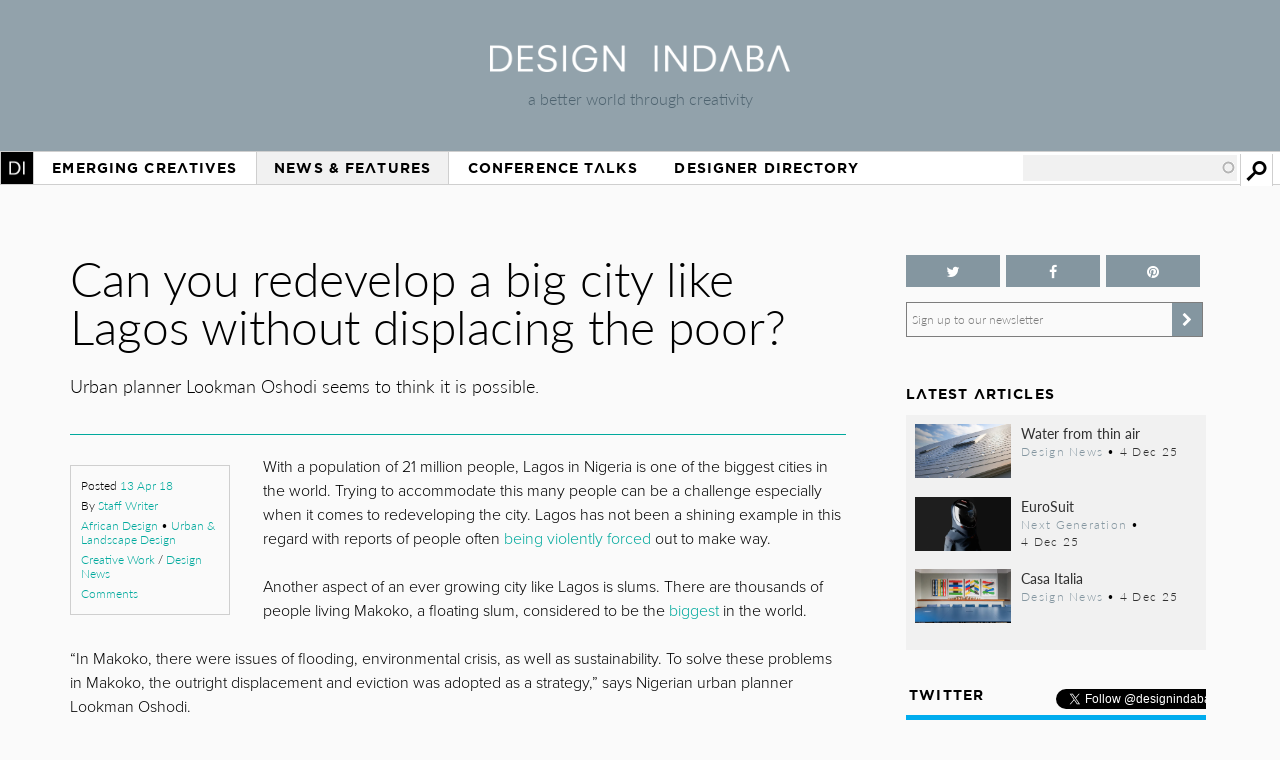

--- FILE ---
content_type: text/html; charset=utf-8
request_url: https://www.designindaba.com/articles/creative-work/can-you-redevelop-big-city-lagos-without-displacing-poor
body_size: 16151
content:
<!DOCTYPE html>
<html lang="en" dir="ltr"
  xmlns:fb="https://ogp.me/ns/fb#"
  xmlns:og="https://ogp.me/ns#"
  xmlns:article="https://ogp.me/ns/article#"
  xmlns:book="https://ogp.me/ns/book#"
  xmlns:profile="https://ogp.me/ns/profile#"
  xmlns:video="https://ogp.me/ns/video#"
  xmlns:product="https://ogp.me/ns/product#">
<head>
<meta charset="utf-8" />
<link rel="shortcut icon" href="https://www.designindaba.com/sites/all/themes/inkydaba/favicon.ico" type="image/vnd.microsoft.icon" />
<meta name="viewport" content="width=device-width, initial-scale=1, maximum-scale=1" />
<meta name="description" content="Urban planner Lookman Oshodi seems to think it is possible." />
<meta name="abstract" content="Urban planner Lookman Oshodi seems to think it is possible." />
<meta name="keywords" content="Lookman Oshodi, Makoko Floating City, Lagos, Nigeria, urban planning, evictions, slums, urban development, renewal, African design, Creative Work, -Design News, African Design, Urban &amp; Landscape Design, Nigeria, Lagos" />
<meta name="robots" content="follow, index" />
<meta name="news_keywords" content="Lookman Oshodi, Makoko Floating City, Lagos, Nigeria, urban planning, evictions, slums, urban development, renewal, African design, Creative Work, -Design News, African Design, Urban &amp; Landscape Design, Nigeria, Lagos" />
<link rel="image_src" href="https://www.designindaba.com/sites/default/files/node/news/23505/53426116976bee2e6245b.jpg" />
<link rel="canonical" href="https://www.designindaba.com/articles/creative-work/can-you-redevelop-big-city-lagos-without-displacing-poor" />
<meta name="generator" content="Drupal 7 (https://drupal.org)" />
<link rel="shortlink" href="https://www.designindaba.com/node/23505" />
<meta name="rights" content="Design Indaba 2026" />
<meta property="og:type" content="article" />
<meta property="og:url" content="https://www.designindaba.com/articles/creative-work/can-you-redevelop-big-city-lagos-without-displacing-poor" />
<meta property="og:site_name" content="Design Indaba" />
<meta property="og:title" content="Can you redevelop a big city like Lagos without displacing the poor? | Design Indaba" />
<meta property="og:description" content="Urban planner Lookman Oshodi seems to think it is possible." />
<meta property="og:image" content="https://www.designindaba.com/sites/default/files/node/news/23505/53426116976bee2e6245b.jpg" />
<meta property="og:image" content="https://www.designindaba.com/sites/default/files/node/news/23505/gallery/eko-atlantic-marina-nabil-5a.jpg" />
<meta property="og:image" content="https://www.designindaba.com/sites/default/files/node/news/23505/gallery/makoko-hotspot-inset2.jpg" />
<meta property="og:image" content="https://www.designindaba.com/sites/default/files/node/news/23505/gallery/makokofloatingschoolnleimages4-960x550.jpg" />
<meta property="og:image:url" content="https://www.designindaba.com/sites/default/files/node/news/23505/53426116976bee2e6245b.jpg" />
<meta property="og:image:url" content="https://www.designindaba.com/sites/default/files/node/news/23505/gallery/eko-atlantic-marina-nabil-5a.jpg" />
<meta property="og:image:url" content="https://www.designindaba.com/sites/default/files/node/news/23505/gallery/makoko-hotspot-inset2.jpg" />
<meta property="og:image:url" content="https://www.designindaba.com/sites/default/files/node/news/23505/gallery/makokofloatingschoolnleimages4-960x550.jpg" />
<meta name="twitter:card" content="summary_large_image" />
<meta name="twitter:site" content="@designindaba" />
<meta name="twitter:site:id" content="q3m7c2" />
<meta name="twitter:image" content="https://www.designindaba.com/sites/default/files/node/news/23505/53426116976bee2e6245b.jpg" />
<meta property="article:tag" content="Lookman Oshodi" />
<meta property="article:tag" content="Makoko Floating City" />
<meta property="article:tag" content="Lagos" />
<meta property="article:tag" content="Nigeria" />
<meta property="article:tag" content="urban planning" />
<meta property="article:tag" content="evictions" />
<meta property="article:tag" content="slums" />
<meta property="article:tag" content="urban development" />
<meta property="article:tag" content="renewal" />
<meta property="article:tag" content="African design" />
<meta property="article:tag" content="Creative Work" />
<meta property="article:tag" content="-Design News" />
<meta property="article:tag" content="African Design" />
<meta property="article:tag" content="Urban &amp; Landscape Design" />
<meta property="article:tag" content="Nigeria" />
<meta property="article:tag" content="Lagos" />
<title>Can you redevelop a big city like Lagos without displacing the poor? | Design Indaba</title>
<link rel="stylesheet" href="https://maxcdn.bootstrapcdn.com/font-awesome/4.4.0/css/font-awesome.min.css">
<link type="text/css" rel="stylesheet" href="https://www.designindaba.com/sites/default/files/css/css_xE-rWrJf-fncB6ztZfd2huxqgxu4WO-qwma6Xer30m4.css" media="all" />
<link type="text/css" rel="stylesheet" href="https://www.designindaba.com/sites/default/files/css/css_nfY0DTcSnmA4FfodBB6fmTbN6Ru32AbHFsE9GMesdZE.css" media="all" />
<link type="text/css" rel="stylesheet" href="https://www.designindaba.com/sites/default/files/css/css_r_EGBlyFAXVju9Dk5UYbjIFpUeObZN1xJQV67Bt3p9c.css" media="all" />
<style type="text/css" media="all">
<!--/*--><![CDATA[/*><!--*/
#backtotop{left:50%;margin-left:-50px;}

/*]]>*/-->
</style>
<link type="text/css" rel="stylesheet" href="https://www.designindaba.com/sites/default/files/css/css_T-dj2s-Xdr2YtSXv_0nLMF81iRIgfSPJnMGsClNmKBc.css" media="all" />
<link type="text/css" rel="stylesheet" href="https://www.designindaba.com/sites/default/files/css/css_dmLGIUj-_tE0VyYhzphPbbj_aFDuZNWEclO7DMzqUwU.css" media="all" />
	<script type='text/javascript'>
		var googletag = googletag || {};
			googletag.cmd = googletag.cmd || [];
		(function() {
		var gads = document.createElement('script');
			gads.async = true;
			gads.type = 'text/javascript';
		var useSSL = 'https:' == document.location.protocol;
			gads.src = (useSSL ? 'https:' : 'http:') + 
			'//www.googletagservices.com/tag/js/gpt.js';
		var node = document.getElementsByTagName('script')[0];
			node.parentNode.insertBefore(gads, node);
		})();
	</script>
<script type="text/javascript">
<!--//--><![CDATA[//><!--
window.google_analytics_domain_name = ".designindaba.com";window.google_analytics_uacct = "UA-11594905-2";
//--><!]]>
</script>
<script type="text/javascript" src="https://www.designindaba.com/sites/all/modules/contrib/jquery_update/replace/jquery/1.7/jquery.min.js?v=1.7.2"></script>
<script type="text/javascript" src="https://www.designindaba.com/misc/jquery-extend-3.4.0.js?v=1.7.2"></script>
<script type="text/javascript" src="https://www.designindaba.com/misc/jquery.once.js?v=1.2"></script>
<script type="text/javascript" src="https://www.designindaba.com/misc/drupal.js?q8wf21"></script>
<script type="text/javascript" src="https://www.designindaba.com/sites/all/modules/contrib/jquery_update/replace/ui/ui/minified/jquery.ui.effect.min.js?v=1.10.2"></script>
<script type="text/javascript" src="https://www.designindaba.com/sites/all/modules/contrib/waypoints/waypoints.min.js?v=1.0.2"></script>
<script type="text/javascript" src="https://www.designindaba.com/sites/all/modules/contrib/pollim/modules/choices/js/choices.js?q8wf21"></script>
<script type="text/javascript" src="https://www.designindaba.com/sites/all/modules/contrib/pollim/modules/choices/js/jquery.cookie.min.js?q8wf21"></script>
<script type="text/javascript" src="https://www.designindaba.com/sites/all/modules/contrib/back_to_top/js/back_to_top.js?q8wf21"></script>
<script type="text/javascript" src="https://www.designindaba.com/sites/all/libraries/colorbox/jquery.colorbox-min.js?q8wf21"></script>
<script type="text/javascript" src="https://www.designindaba.com/sites/all/modules/contrib/colorbox/js/colorbox.js?q8wf21"></script>
<script type="text/javascript" src="https://www.designindaba.com/sites/all/modules/contrib/colorbox/styles/default/colorbox_style.js?q8wf21"></script>
<script type="text/javascript" src="https://www.designindaba.com/sites/all/libraries/jwplayer/jwplayer.js?q8wf21"></script>
<script type="text/javascript" src="https://www.designindaba.com/sites/all/modules/contrib/video/js/video.js?q8wf21"></script>
<script type="text/javascript" src="https://www.designindaba.com/sites/all/modules/contrib/disqus/disqus.js?q8wf21"></script>
<script type="text/javascript" src="https://www.designindaba.com/misc/autocomplete.js?v=7.69"></script>
<script type="text/javascript" src="https://www.designindaba.com/sites/all/modules/contrib/search_api_autocomplete/search_api_autocomplete.js?q8wf21"></script>
<script type="text/javascript" src="https://www.designindaba.com/sites/all/modules/contrib/responsive_menus/styles/responsive_menus_simple/js/responsive_menus_simple.js?q8wf21"></script>
<script type="text/javascript" src="https://www.designindaba.com/sites/all/modules/contrib/google_analytics/googleanalytics.js?q8wf21"></script>
<script type="text/javascript">
<!--//--><![CDATA[//><!--
(function(i,s,o,g,r,a,m){i["GoogleAnalyticsObject"]=r;i[r]=i[r]||function(){(i[r].q=i[r].q||[]).push(arguments)},i[r].l=1*new Date();a=s.createElement(o),m=s.getElementsByTagName(o)[0];a.async=1;a.src=g;m.parentNode.insertBefore(a,m)})(window,document,"script","//www.google-analytics.com/analytics.js","ga");ga("create", "UA-11594905-2", {"cookieDomain":".designindaba.com"});ga("require", "displayfeatures");ga("send", "pageview");
//--><!]]>
</script>
<script type="text/javascript" src="https://www.designindaba.com/sites/all/modules/contrib/field_group/field_group.js?q8wf21"></script>
<script type="text/javascript">
<!--//--><![CDATA[//><!--
window.a2a_config=window.a2a_config||{};window.da2a={done:false,html_done:false,script_ready:false,script_load:function(){var a=document.createElement('script'),s=document.getElementsByTagName('script')[0];a.type='text/javascript';a.async=true;a.src='https://static.addtoany.com/menu/page.js';s.parentNode.insertBefore(a,s);da2a.script_load=function(){};},script_onready:function(){da2a.script_ready=true;if(da2a.html_done)da2a.init();},init:function(){for(var i=0,el,target,targets=da2a.targets,length=targets.length;i<length;i++){el=document.getElementById('da2a_'+(i+1));target=targets[i];a2a_config.linkname=target.title;a2a_config.linkurl=target.url;if(el){a2a.init('page',{target:el});el.id='';}da2a.done=true;}da2a.targets=[];}};(function ($){Drupal.behaviors.addToAny = {attach: function (context, settings) {if (context !== document && window.da2a) {if(da2a.script_ready)a2a.init_all();da2a.script_load();}}}})(jQuery);a2a_config.callbacks=a2a_config.callbacks||[];a2a_config.callbacks.push({ready:da2a.script_onready});a2a_config.overlays=a2a_config.overlays||[];a2a_config.templates=a2a_config.templates||{};a2a_config.onclick = 1;
a2a_config.show_title = 1;
a2a_config.track_links = 'ga';
a2a_config.track_links = 'bitly';
a2a_config.track_links_key = 'designindaba|R_a6be1d7366a75f6a0a35df7ac341825d';
//--><!]]>
</script>
<script type="text/javascript" src="https://www.designindaba.com/sites/all/modules/custom/di_dfp/js/di-dfp.js?q8wf21"></script>
<script type="text/javascript" src="https://www.designindaba.com/sites/all/themes/inkydaba/js/jquery-ui.min.js?q8wf21"></script>
<script type="text/javascript" src="https://www.designindaba.com/sites/all/themes/inkydaba/js/runadverts.js?q8wf21"></script>
<script type="text/javascript" src="https://www.designindaba.com/sites/all/themes/inkydaba/js/trianglify.min.js?q8wf21"></script>
<script type="text/javascript" src="https://www.designindaba.com/sites/all/themes/inkydaba/js/jquery.matchHeight-min.js?q8wf21"></script>
<script type="text/javascript" src="https://www.designindaba.com/sites/all/themes/inkydaba/js/jquery.sticky.js?q8wf21"></script>
<script type="text/javascript" src="https://www.designindaba.com/sites/all/themes/inkydaba/js/di-actions.js?q8wf21"></script>
<script type="text/javascript" src="https://www.designindaba.com/sites/all/themes/inkydaba/js/jquery.min.js?q8wf21"></script>
<script type="text/javascript" src="https://www.designindaba.com/sites/all/themes/inkydaba/magnific-popup/jquery.magnific-popup.js?q8wf21"></script>
<script type="text/javascript">
<!--//--><![CDATA[//><!--
jQuery.extend(Drupal.settings, {"basePath":"\/","pathPrefix":"","ajaxPageState":{"theme":"inkydaba","theme_token":"JoXbcThNHV05C_BTUfFJjUsFfEp4bLQCi07HeolT_qI","js":{"0":1,"1":1,"sites\/all\/modules\/contrib\/jquery_update\/replace\/jquery\/1.7\/jquery.min.js":1,"misc\/jquery-extend-3.4.0.js":1,"misc\/jquery.once.js":1,"misc\/drupal.js":1,"sites\/all\/modules\/contrib\/jquery_update\/replace\/ui\/ui\/minified\/jquery.ui.effect.min.js":1,"sites\/all\/modules\/contrib\/waypoints\/waypoints.min.js":1,"sites\/all\/modules\/contrib\/pollim\/modules\/choices\/js\/choices.js":1,"sites\/all\/modules\/contrib\/pollim\/modules\/choices\/js\/jquery.cookie.min.js":1,"sites\/all\/modules\/contrib\/back_to_top\/js\/back_to_top.js":1,"sites\/all\/libraries\/colorbox\/jquery.colorbox-min.js":1,"sites\/all\/modules\/contrib\/colorbox\/js\/colorbox.js":1,"sites\/all\/modules\/contrib\/colorbox\/styles\/default\/colorbox_style.js":1,"sites\/all\/libraries\/jwplayer\/jwplayer.js":1,"sites\/all\/modules\/contrib\/video\/js\/video.js":1,"sites\/all\/modules\/contrib\/disqus\/disqus.js":1,"misc\/autocomplete.js":1,"sites\/all\/modules\/contrib\/search_api_autocomplete\/search_api_autocomplete.js":1,"sites\/all\/modules\/contrib\/responsive_menus\/styles\/responsive_menus_simple\/js\/responsive_menus_simple.js":1,"sites\/all\/modules\/contrib\/google_analytics\/googleanalytics.js":1,"2":1,"sites\/all\/modules\/contrib\/field_group\/field_group.js":1,"3":1,"sites\/all\/modules\/custom\/di_dfp\/js\/di-dfp.js":1,"sites\/all\/themes\/inkydaba\/js\/jquery-ui.min.js":1,"sites\/all\/themes\/inkydaba\/js\/runadverts.js":1,"sites\/all\/themes\/inkydaba\/js\/trianglify.min.js":1,"sites\/all\/themes\/inkydaba\/js\/jquery.matchHeight-min.js":1,"sites\/all\/themes\/inkydaba\/js\/jquery.sticky.js":1,"sites\/all\/themes\/inkydaba\/js\/di-actions.js":1,"sites\/all\/themes\/inkydaba\/js\/jquery.min.js":1,"sites\/all\/themes\/inkydaba\/magnific-popup\/jquery.magnific-popup.js":1},"css":{"modules\/system\/system.base.css":1,"modules\/system\/system.menus.css":1,"modules\/system\/system.messages.css":1,"modules\/system\/system.theme.css":1,"sites\/all\/modules\/contrib\/pollim\/modules\/choices\/theme\/choices.css":1,"sites\/all\/modules\/contrib\/date\/date_api\/date.css":1,"sites\/all\/modules\/contrib\/date\/date_popup\/themes\/datepicker.1.7.css":1,"sites\/all\/modules\/contrib\/date\/date_repeat_field\/date_repeat_field.css":1,"modules\/field\/theme\/field.css":1,"sites\/all\/modules\/contrib\/freepager\/freepager.css":1,"modules\/node\/node.css":1,"modules\/user\/user.css":1,"sites\/all\/modules\/contrib\/video_filter\/video_filter.css":1,"sites\/all\/modules\/contrib\/views\/css\/views.css":1,"sites\/all\/modules\/contrib\/back_to_top\/css\/back_to_top.css":1,"sites\/all\/modules\/contrib\/colorbox\/styles\/default\/colorbox_style.css":1,"sites\/all\/modules\/contrib\/ctools\/css\/ctools.css":1,"sites\/all\/modules\/contrib\/video\/css\/video.css":1,"0":1,"sites\/all\/modules\/contrib\/search_api_autocomplete\/search_api_autocomplete.css":1,"sites\/all\/modules\/contrib\/responsive_menus\/styles\/responsive_menus_simple\/css\/responsive_menus_simple.css":1,"sites\/all\/modules\/contrib\/addtoany\/addtoany.css":1,"sites\/all\/themes\/inkydaba\/css\/inkydaba.css":1,"sites\/all\/themes\/inkydaba\/css\/responsive.css":1,"sites\/all\/themes\/inkydaba\/css\/popup.css":1,"sites\/all\/themes\/inkydaba\/magnific-popup\/magnific-popup.css":1}},"colorbox":{"opacity":"0.85","current":"{current} of {total}","previous":"\u00ab Prev","next":"Next \u00bb","close":"Close","maxWidth":"98%","maxHeight":"98%","fixed":true,"mobiledetect":false,"mobiledevicewidth":"480px"},"disqusComments":null,"back_to_top":{"back_to_top_button_trigger":"750","back_to_top_button_text":"Back to top","#attached":{"library":[["system","ui"]]}},"urlIsAjaxTrusted":{"\/search":true},"better_exposed_filters":{"views":{"nvg_eva_fields":{"displays":{"block_2":{"filters":[]}}},"node_term_elements":{"displays":{"block_13":{"filters":[]},"block_14":{"filters":[]}}},"list_blocks":{"displays":{"block_2":{"filters":[]},"block":{"filters":[]},"block_6":{"filters":[]},"block_5":{"filters":[]}}}}},"responsive_menus":[{"toggler_text":"Menu","selectors":["#main-menu"],"media_size":"1019","media_unit":"px","absolute":"1","remove_attributes":"1","responsive_menus_style":"responsive_menus_simple"}],"googleanalytics":{"trackOutbound":1,"trackMailto":1,"trackDownload":1,"trackDownloadExtensions":"7z|aac|arc|arj|asf|asx|avi|bin|csv|doc(x|m)?|dot(x|m)?|exe|flv|gif|gz|gzip|hqx|jar|jpe?g|js|mp(2|3|4|e?g)|mov(ie)?|msi|msp|pdf|phps|png|ppt(x|m)?|pot(x|m)?|pps(x|m)?|ppam|sld(x|m)?|thmx|qtm?|ra(m|r)?|sea|sit|tar|tgz|torrent|txt|wav|wma|wmv|wpd|xls(x|m|b)?|xlt(x|m)|xlam|xml|z|zip","trackColorbox":1,"trackDomainMode":"1"},"field_group":{"div":"full"}});
//--><!]]>
</script>
<!--[if lt IE 9]><script src="/sites/all/themes/inkydaba/js/html5.js"></script><![endif]-->

	<script type="text/javascript" src="//use.typekit.net/vgx4idn.js"></script>
	<script type="text/javascript">try{Typekit.load();}catch(e){}</script>
	<script type='text/javascript'>
		googletag.cmd.push(function() {
		var mapSky = googletag.sizeMapping().
				addSize([300, 200], [234, 60]).
				addSize([480, 200], [468, 60]).
				addSize([1000, 200], [160, 600]).
				build();		
			window.slotSky= googletag.defineSlot('/6482111/Skyscraper', [160, 600], 'div-gpt-ad-1428676548028-0').defineSizeMapping(mapSky).addService(googletag.pubads());
			window.slotSky= googletag.defineSlot('/6482111/Skyscraper-events', [160, 600], 'div-gpt-ad-1428676657527-0').defineSizeMapping(mapSky).addService(googletag.pubads());
			window.slotSky= googletag.defineSlot('/6482111/skyscraper-feature-sponsor', [160, 600], 'div-gpt-ad-1428676697170-0').defineSizeMapping(mapSky).addService(googletag.pubads());
		/*
		var mapMPU = googletag.sizeMapping().
				addSize([300, 200], [300, 250]).
				addSize([480, 200], [250, 250]).
				addSize([1000, 200], [300, 250]).
				build();
			window.slotMPU= googletag.defineSlot('/6482111/D7HOME-MPU', [300, 250], 'div-gpt-ad-1428676773066-0').defineSizeMapping(mapMPU).addService(googletag.pubads());
			window.slotMPU= googletag.defineSlot('/6482111/MPU_BTF', [[270, 225], [300, 250]], 'div-gpt-ad-1428676094679-0').defineSizeMapping(mapMPU).addService(googletag.pubads());
			window.slotMPU= googletag.defineSlot('/6482111/MPU_Mid', [[270, 225], [300, 250]], 'div-gpt-ad-1428676008907-0').defineSizeMapping(mapMPU).addService(googletag.pubads());
			window.slotMPU= googletag.defineSlot('/6482111/MPU_Premium', [[270, 225], [300, 250]], 'div-gpt-ad-1428675828639-0').defineSizeMapping(mapMPU).addService(googletag.pubads());
			window.slotMPU= googletag.defineSlot('/6482111/MPU_Talks', [[270, 225], [300, 250]], 'div-gpt-ad-1428675945667-0').defineSizeMapping(mapMPU).addService(googletag.pubads());
			window.slotMPU= googletag.defineSlot('/6482111/DirectoryMPU', [[270, 225], [300, 250]], 'div-gpt-ad-1442394301058-0').defineSizeMapping(mapMPU).addService(googletag.pubads());
		var mapWide = googletag.sizeMapping().
				addSize([300, 200], [234, 60]).
				addSize([480, 200], [468, 60]).
				addSize([750, 200], [728, 90]).
				build();			
			window.slotWide= googletag.defineSlot('/6482111/leaderboard', [728, 90], 'div-gpt-ad-1428675619182-0').defineSizeMapping(mapWide).addService(googletag.pubads());
			window.slotWide= googletag.defineSlot('/6482111/wide-banner-feature-sponsor', [728, 90], 'div-gpt-ad-1408459372346-0').defineSizeMapping(mapWide).addService(googletag.pubads());
		var mapBanner = googletag.sizeMapping().
				addSize([300, 200], [234, 60]).
				addSize([480, 200], [468, 60]).
				addSize([1000, 200], [690, 105]).
				build();		
			window.slotBanner= googletag.defineSlot('/6482111/Talks_banner', [690, 105], 'div-gpt-ad-1364295009374-0').defineSizeMapping(mapBanner).addService(googletag.pubads());
			window.slotBanner= googletag.defineSlot('/6482111/Wide-banner-new', [690, 105], 'div-gpt-ad-1364295049032-0').defineSizeMapping(mapBanner).addService(googletag.pubads());	
				*/
			googletag.pubads().enableSingleRequest();
			googletag.pubads().collapseEmptyDivs(true);
			googletag.enableServices();	
		});
	</script>
	
	<script type="text/javascript">var switchTo5x=false;</script>
	<script type="text/javascript">var __st_loadLate=true; //if __st_loadLate is defined then the widget will not load on domcontent ready</script>
	<script type="text/javascript" src="https://ws.sharethis.com/button/buttons.js"></script>
	<script type="text/javascript">stLight.options({publisher: "aab1867a-6ee4-4a01-9702-c1005489c70c", doNotHash:true, doNotCopy:true, hashAddressBar:false});</script>
	
	<meta name="p:domain_verify" content="2124a756db70792629e12fb7989ede41"/>
	
	<link rel="apple-touch-icon" sizes="57x57" href="/sites/all/themes/inkydaba/icons/apple-touch-icon-57x57.png">
	<link rel="apple-touch-icon" sizes="114x114" href="/sites/all/themes/inkydaba/icons/apple-touch-icon-114x114.png">
	<link rel="apple-touch-icon" sizes="72x72" href="/sites/all/themes/inkydaba/icons/apple-touch-icon-72x72.png">
	<link rel="apple-touch-icon" sizes="144x144" href="/sites/all/themes/inkydaba/icons/apple-touch-icon-144x144.png">
	<link rel="apple-touch-icon" sizes="60x60" href="/sites/all/themes/inkydaba/icons/apple-touch-icon-60x60.png">
	<link rel="apple-touch-icon" sizes="120x120" href="/sites/all/themes/inkydaba/icons/apple-touch-icon-120x120.png">
	<link rel="apple-touch-icon" sizes="76x76" href="/sites/all/themes/inkydaba/icons/apple-touch-icon-76x76.png">
	<link rel="apple-touch-icon" sizes="152x152" href="/sites/all/themes/inkydaba/icons/apple-touch-icon-152x152.png">
	<link rel="apple-touch-icon" sizes="180x180" href="/sites/all/themes/inkydaba/icons/apple-touch-icon-180x180.png">
	<link rel="shortcut icon" href="/sites/all/themes/inkydaba/icons/favicon.ico">
	<link rel="icon" type="image/png" href="/sites/all/themes/inkydaba/icons/favicon-192x192.png" sizes="192x192">
	<link rel="icon" type="image/png" href="/sites/all/themes/inkydaba/icons/favicon-160x160.png" sizes="160x160">
	<link rel="icon" type="image/png" href="/sites/all/themes/inkydaba/icons/favicon-96x96.png" sizes="96x96">
	<link rel="icon" type="image/png" href="/sites/all/themes/inkydaba/icons/favicon-16x16.png" sizes="16x16">
	<link rel="icon" type="image/png" href="/sites/all/themes/inkydaba/icons/favicon-32x32.png" sizes="32x32">
	<meta name="msapplication-TileColor" content="#000000">
	<meta name="msapplication-TileImage" content="/sites/all/themes/inkydaba/icons/mstile-144x144.png">
	<meta name="msapplication-config" content="/sites/all/themes/inkydaba/icons/browserconfig.xml">
  
</head>
<body class="html not-front not-logged-in one-sidebar sidebar-second page-node page-node- page-node-23505 node-type-news grid-2016" >

	<!-- BEGIN EFFECTIVE MEASURE CODE --><!-- COPYRIGHT EFFECTIVE MEASURE -->
	<script type="text/javascript">
		(function() {
			var em = document.createElement('script'); em.type = 'text/javascript'; em.async = true;
			em.src = ('https:' == document.location.protocol ? 'https://za-ssl' : 'https://za-cdn') + '.effectivemeasure.net/em.js';
			var s = document.getElementsByTagName('script')[0]; s.parentNode.insertBefore(em, s);
		})();
	</script>
	<noscript>
		<img src="//za.effectivemeasure.net/em_image" alt="" style="position:absolute; left:-5px;" />
	</noscript>
<!-- END EFFECTIVE MEASURE CODE -->

    <style>
.views-exposed-widgets .views-widget .form-item .description {
	display: none !important;
}
</style>
<div id="page-wrapper"><div id="page" class="clearfix">
	
	<!-- Leaderboard --> 
	<div id="leaderboard">
		<div id="wrap" class="clearfix ad-leaderboard">
			  <div class="region region-ad-leader">
    <div id="block-di-dfp-dfp-14" class="block block-di-dfp ad-hero-banner">

      
  <div class="content">
    <div class="entity entity-diadvertisement diadvertisement-diadvertisement clearfix">

      <h2>
              <a href="/diadvertisement/14"></a>
          </h2>
  
  <div class="content">
    <div id="di-dfp-Hero_banner_075" class="ad-tag" data-dfp-id="di-dfp-Hero_banner_075" style="max-width:970px;" data-dfp-name="Hero_banner" data-dfp-sizes="970x250" data-dfp-named="hero"></div>  </div>
</div>
  </div> <!-- /.content -->

</div> <!-- /.block -->
<div id="block-di-dfp-dfp-9" class="block block-di-dfp ad-leaderboard">

      
  <div class="content">
    <div class="entity entity-diadvertisement diadvertisement-diadvertisement clearfix">

      <h2>
              <a href="/diadvertisement/9"></a>
          </h2>
  
  <div class="content">
    <div id="di-dfp-leaderboard_005" class="ad-tag" data-dfp-id="di-dfp-leaderboard_005" style="max-width:728px;" data-dfp-name="leaderboard" data-dfp-sizes="728x90" data-dfp-named="mapWide"></div>  </div>
</div>
  </div> <!-- /.content -->

</div> <!-- /.block -->
  </div>
	</div></div> <!-- /#wrap../#leaderboard -->

	<!-- Header --> 
			<!-- Secondary Utility Nav -->
			<!-- end Secondary Utility -->
	<header role="banner"><div id="header" class="clearfix"><div id="wrap" class="clearfix">	
		<div class="logoblock">
			<a href="/" title="Home" rel="home" class="logo">
				<img src="https://www.designindaba.com/sites/all/themes/inkydaba/logo.png" alt="Home" />
			</a>
			<div class="slogan">a better world through creativity</div>
		</div>	
		<div class="clr"></div>
	</div></div></header> <!--  /#wrap../#header  -->
	
	<!-- Navigation -->
	<nav role="navigation"><div id="navigation"><div id="wrap" class="clearfix">	
		<div id="main-menu">
		  <ul class="menu"><li class="first expanded"><a href="/" title="">Home</a><ul class="menu"><li class="first leaf"><a href="/about-design-indaba" title="">About Design Indaba</a></li>
<li class="leaf"><a href="/design-indaba-news" title="">Design Indaba News</a></li>
<li class="leaf"><a href="/projects" title="">Projects</a></li>
<li class="last leaf"><a href="/press-room" title="">Press Room</a></li>
</ul></li>
<li class="leaf"><a href="/projects/emerging-creatives" title="">Emerging Creatives</a></li>
<li class="expanded active-trail"><a href="/news-features" title="" class="active-trail">News &amp; Features</a><ul class="menu"><li class="first leaf"><a href="/design-news" title="">Design News</a></li>
<li class="leaf"><a href="https://www.designindaba.com/news-features/showcases/africa-now-west-africa" title="">Africa Now</a></li>
<li class="leaf active-trail"><a href="/creative-work" title="" class="active-trail">Creative Work</a></li>
<li class="leaf"><a href="/interviews" title="">Interviews</a></li>
<li class="leaf"><a href="/creative-work/next-generation" title="">Next Generation</a></li>
<li class="leaf"><a href="/creative-work/design-frontiers" title="">Design Frontiers</a></li>
<li class="leaf"><a href="/topics/african-design" title="">African Design</a></li>
<li class="leaf"><a href="/topics/design-activism" title="">Design Activism</a></li>
<li class="last leaf"><a href="/videos" title="">Videos</a></li>
</ul></li>
<li class="expanded"><a href="/conference-talks" title="">Conference Talks</a><ul class="menu"><li class="first last leaf"><a href="/conference-talks" title="">Video Archive (2006 – present)</a></li>
</ul></li>
<li class="last expanded"><a href="/profiles" title="">Designer Directory</a><ul class="menu"><li class="first last leaf menu-views"><div class="view view-node-term-elements view-id-node_term_elements view-display-id-block_14 view-dom-id-e45ca51ec214f47631225b7893a8403c">
        
  
  
      <div class="view-content">
        <div class="views-row views-row-1 views-row-odd views-row-first views-row-last">
      
  <div>        <p>Our database of African and international creatives and companies making waves in the design world.</p>  </div>  </div>
    </div>
  
  
  
  
  
  
</div></li>
</ul></li>
</ul>			
		</div> <!-- /#main-menu -->
		
		  <div class="region region-navstrip">
    <div id="block-views-exp-search-api-page" class="block block-views">

      
  <div class="content">
    <form action="/search" method="get" id="views-exposed-form-search-api-page" accept-charset="UTF-8"><div><div class="views-exposed-form">
  <div class="views-exposed-widgets clearfix">
          <div id="edit-keywords-wrapper" class="views-exposed-widget views-widget-filter-search_api_views_fulltext">
                  <label for="edit-keywords">
            Search          </label>
                        <div class="views-widget">
          <div class="form-item form-type-textfield form-item-keywords">
 <input class="auto_submit form-text form-autocomplete" data-search-api-autocomplete-search="search_api_views_search_api" data-min-autocomplete-length="3" type="text" id="edit-keywords" name="keywords" value="" size="30" maxlength="128" /><input type="hidden" id="edit-keywords-autocomplete" value="https://www.designindaba.com/index.php?q=search_api_autocomplete/search_api_views_search_api/-" disabled="disabled" class="autocomplete" />
</div>
        </div>
              </div>
                    <div class="views-exposed-widget views-submit-button">
      <input type="submit" id="edit-submit-search-api" name="" value="Apply" class="form-submit" />    </div>
      </div>
</div>
</div></form>  </div> <!-- /.content -->

</div> <!-- /.block -->
  </div>
	</div></div></nav> <!--  /#wrap../#navigation  -->	
		 <!--off canvas end -->

	<!-- Top Stage -->
	 <!--  /#wrap../#topstage  -->
	
	<!-- Main Content -->
	<div id="main"><div id="wrap" class="clearfix">			
		<div id="content-wrapper" role="main">
																	<h1 class="title" id="page-title">						
							Can you redevelop a big city like Lagos without displacing the poor?						</h1>
																							<div class="tabs"></div>							
			
						<div class="content-main content-box clearfix">  <div class="region region-content">
    <div id="block-system-main" class="block block-system">

      
  <div class="content">
    <article id="node-23505" class="node node-news node-promoted clearfix">

  
  <div class="content">
    <div class="field field-name-field-teaser field-type-text-long field-label-hidden"><div class="field-items"><div class="field-item even">Urban planner Lookman Oshodi seems to think it is possible.</div></div></div><div class="group-left-isb flexnode"><div class="view view-nvg-eva-fields view-id-nvg_eva_fields view-display-id-entity_view_2 view-dom-id-4992fdb61364a9464e47bc984acd41ec">
      
  
  
  
      <div class="view-content">
        <div class="views-row views-row-1 views-row-odd views-row-first views-row-last">
      
  <div>        <div class="datespan">
<span class="item">Posted <a href="/archive/2018/04" title="View the month&#039;s archive">13&nbsp;Apr&nbsp;18</a></span> 
<span class="item">By <a href="/people/staff-writer">Staff Writer</a></span> 

<span class="icon-topics item"><a href="/topics/african-design">African Design</a> • <a href="/topics/urban-landscape-design">Urban &amp; Landscape Design</a></span> 
<span class="icon-topics item"><a href="/creative-work">Creative Work</a> / <a href="/creative-work/design-news">Design News</a></span> 

<span id="comment-link" class="icon-topics item"><a href="/#disqus_thread" data-disqus-identifier="">Comments</a></span> </div>  </div>  </div>
    </div>
  
  
  
  
  
  
</div> <div class="field field-name-field-ad-block field-type-blockreference field-label-hidden"><div class="field-items"><div class="field-item even"><div id="block-block-25" class="block block-block">

      
  <div class="content">
    <!-- /6482111/Skyscraper -->
<div id="div-gpt-ad-1428676548028-0" class="dfp-ad">
<script type="text/javascript">
<!--//--><![CDATA[// ><!--

googletag.cmd.push(function() { googletag.display('div-gpt-ad-1428676548028-0'); });

//--><!]]>
</script></div>  </div> <!-- /.content -->

</div> <!-- /.block --></div></div></div></div><div class="field field-name-field-body field-type-text-long field-label-hidden"><div class="field-items"><div class="field-item even"><p dir="ltr">With a population of 21 million people, Lagos in Nigeria is one of the biggest cities in the world. Trying to accommodate this many people can be a challenge especially when it comes to redeveloping the city. Lagos has not been a shining example in this regard with reports of people often <a href="https://qz.com/954040/nigerias-otodo-gbame-evictions-demolitions-by-lagos-state-task-force-leave-one-dead-and-thousands-homeless/" target="_blank">being violently forced</a> out to make way.</p>
<p dir="ltr">Another aspect of an ever growing city like Lagos is slums. There are thousands of people living Makoko, a floating slum, considered to be the <a href="https://www.theguardian.com/cities/2016/feb/23/makoko-lagos-danger-ingenuity-floating-slum">biggest </a>in the world. &nbsp;</p>
<p dir="ltr">“In Makoko, there were issues of flooding, environmental crisis, as well as sustainability. To solve these problems in Makoko, the outright displacement and eviction was adopted as a strategy,” says Nigerian urban planner Lookman Oshodi.</p>
<p dir="ltr">In trying to find sustainable solutions to the problems in Makoko Oshodi was involved in the 2011 project to build the Makoko Floating School as well as another project for a community hotspot.</p>
<p dir="ltr"><a href="https://www.designindaba.com/sites/default/files/styles/scaledlarge/public/node/news/23505/gallery/makoko-hotspot-inset2.jpg?itok=3cJz_IAr" title="A rendering of a community hotspot " class="colorbox colorbox-insert-image" data-colorbox-gallery="gallery-all"> <img src="/sites/default/files/styles/scaledlarge/public/node/news/23505/gallery/makoko-hotspot-inset2.jpg?itok=3cJz_IAr" alt="A rendering of a community hotspot " title="A rendering of a community hotspot " width="700" height="467" class="img-insert image-scaledlarge" /> </a></p>
<p dir="ltr">The hotspot or community centre acts as a place for the fishing villages of Makoko to smoke their catch, connect to the internet and hold community meetings.</p>
<p dir="ltr">“The hotspot is a relatively new building but it was constructed of wooden materials, not the cement system we are used to. It opened in September last year and it is being used as we expected. It is being utilised by the community,” he explains.</p>
<p dir="ltr">But the Makoko Floating School, where he worked with architect Kunlé Adeyemi and was unveiled at the Venice Architecture Biennale, is what helped put him on the design world’s <a href="https://www.architectmagazine.com/project-gallery/makoko-floating-school_o">radar.</a></p>
<p dir="ltr"><a href="https://www.designindaba.com/sites/default/files/styles/scaledlarge/public/node/news/23505/gallery/makokofloatingschoolnleimages4-960x550.jpg?itok=hoqj_p6c" title="Makoko Floating School before it collapsed " class="colorbox colorbox-insert-image" data-colorbox-gallery="gallery-all"> <img src="/sites/default/files/styles/scaledlarge/public/node/news/23505/gallery/makokofloatingschoolnleimages4-960x550.jpg?itok=_0B0m-QF" alt="Makoko Floating School before it collapsed " title="Makoko Floating School before it collapsed " width="700" height="401" class="img-insert image-scaledlarge" /> </a></p>
<p dir="ltr">He said the floating school, which later collapsed due to heavy wind and rainfall, was a signature development to show how one can develop that city while not displacing people living in the slums. The school was made from local materials and built using local resources. The structure provided a space and infrastructure for students to use as a school and community to use as a community centre.</p>
<p dir="ltr">“It’s like setting the direction of policy and for the state on how informal settlements should be developed other than outright displacement and forced eviction. So what we had in mind is another picture of Lagos,” explains Oshodi.</p>
<p dir="ltr">For him, government policy is the best way to redevelop the city in a way that the poor do not get displaced in order to make way for big developments like luxury apartments being developed on <a href="https://estateintel.com/development-al-madina-tower-victoria-island-lagos/">Victoria Island.</a></p>
<p dir="ltr"><a href="https://www.designindaba.com/sites/default/files/styles/scaledlarge/public/node/news/23505/gallery/eko-atlantic-marina-nabil-5a.jpg?itok=BggGczvh" title="A rendering of the Eko Atlantic project " class="colorbox colorbox-insert-image" data-colorbox-gallery="gallery-all"> <img src="/sites/default/files/styles/scaledlarge/public/node/news/23505/gallery/eko-atlantic-marina-nabil-5a.jpg?itok=NnuREbO5" alt="A rendering of the Eko Atlantic project " title="A rendering of the Eko Atlantic project " width="700" height="382" class="img-insert image-scaledlarge" /> </a></p>
<p dir="ltr">It’s clear, he says, that for urban planning and design based solutions to take shape in these areas, the conflict between the way the rich and the poor are treated must be resolved. “The argument in Makoko is, yes, we are low-income groups that is why we’re being treated in this manner. Why not give them something befitting as well? I hope the administration can manage this conflict by making provisions for other parts of the city.”</p>
<h4 dir="ltr">More on architectural design:</h4>
<p><a href="https://www.designindaba.com/articles/creative-work/cairo-architect-nada-elhadedy-architecture-driven-circumstance">Cairo architect Nada Elhadedy on architecture driven by circumstance</a></p>
<p><a href="https://www.designindaba.com/articles/creative-work/how-can-architecture-aid-those-who-experience-exclusion">How can architecture aid those who experience exclusion?</a></p>
<p><a href="https://www.designindaba.com/articles/creative-work/can-architecture-prison-contribute-rehabilitation-its-inmates">Can the architecture of a prison contribute to the rehabilitation of its inmates?</a></p>
</div></div></div><div class="group-body second flexnode flexwrap"><div class="field field-name-field-share-this field-type-blockreference field-label-hidden"><div class="field-items"><div class="field-item even"><div id="block-addtoany-addtoany-button" class="block block-addtoany">

      
  <div class="content">
    <span class="a2a_kit a2a_kit_size_32 a2a_target addtoany_list" id="da2a_1">
      <a class="a2a_button_facebook a2a_counter"></a>
<a class="a2a_button_twitter a2a_counter"></a>
<a class="a2a_button_pinterest"></a>
<a class="a2a_button_linkedin"></a>
<a class="a2a_button_flipboard"></a>
<a class="a2a_button_email"></a>
      <a class="a2a_dd addtoany_share_save" href="https://www.addtoany.com/share#url=http%3A%2F%2Fwww.designindaba.com%2Farticles%2Fcreative-work%2Fcan-you-redevelop-big-city-lagos-without-displacing-poor&amp;title=Can%20you%20redevelop%20a%20big%20city%20like%20Lagos%20without%20displacing%20the%20poor%3F"></a>
      
    </span>
    <script type="text/javascript">
<!--//--><![CDATA[//><!--
if(window.da2a)da2a.script_load();
//--><!]]>
</script>  </div> <!-- /.content -->

</div> <!-- /.block --></div></div></div></div>  </div> <!-- /.content -->

      <footer>
                </footer>
  
  
</article> <!-- /.node -->
  </div> <!-- /.content -->

</div> <!-- /.block -->
<div id="block-views-node-term-elements-block-13" class="block block-views">

      
  <div class="content">
    <div class="view view-node-term-elements view-id-node_term_elements view-display-id-block_13 view-dom-id-c541f7adc4ed56e7cb17b32a10b52e31">
        
  
  
      <div class="view-content">
        <div class="views-row views-row-1 views-row-odd views-row-first views-row-last">
      
  <div>        <h2 class="light">More on <a href="/topics/urban-landscape-design">Urban &amp; Landscape Design</a></h2>  </div>  
  <div class="views-field views-field-view">        <span class="field-content"><div class="view view-nvg-eva-fields view-id-nvg_eva_fields view-display-id-block_2 view-dom-id-9afbd115b7a6919d8390a229428db89e">
        
  
  
      <div class="view-content">
      <div class="item-list greybx">    <ul class="flexlist widex3 medx3 minix1 compact">          <li class="views-row views-row-1 views-row-odd views-row-first">  
  <div>        <div class="item-link news icontitle mini-float"><a href="/articles/creative-work/mesmerizing-mist"><img src="https://www.designindaba.com/sites/default/files/styles/thumbnail/public/node/news/26482/james-tapscott-arc-zero.jpg?itok=gsRjCAFJ" alt="" title="Arc Zero. Credit: James Tapscott" /></a>
<div class="txtbx">
<div class="title"><a href="/articles/creative-work/mesmerizing-mist">Mesmerizing Mist</a></div>
<div class="smalltxt"><span class="category"><a href="/creative-work/design-news">Design News</a></span>  • <span class="date">9&nbsp;May&nbsp;25</span></div>
</div></div>  </div></li>
          <li class="views-row views-row-2 views-row-even">  
  <div>        <div class="item-link news icontitle mini-float"><a href="/articles/creative-work/cosmic-observatories"><img src="https://www.designindaba.com/sites/default/files/styles/thumbnail/public/node/news/26430/screenshot-2025-01-30-103638.png?itok=1DJ4K4b9" alt="" title="A rendering of James Turrell&#039;s planned project for Wadi AlFann. Courtesy of James Turrell Studio and Royal Commission for AlUla." /></a>
<div class="txtbx">
<div class="title"><a href="/articles/creative-work/cosmic-observatories">Cosmic Observatories</a></div>
<div class="smalltxt"><span class="category"><a href="/creative-work/design-news">Design News</a></span>  • <span class="date">30&nbsp;Jan&nbsp;25</span></div>
</div></div>  </div></li>
          <li class="views-row views-row-3 views-row-odd views-row-last">  
  <div>        <div class="item-link news icontitle mini-float"><a href="/articles/creative-work/happy-city"><img src="https://www.designindaba.com/sites/default/files/styles/thumbnail/public/node/news/26300/landscape-architects-lead-bhutans-mindfulness-city2.jpg?itok=vF7tTbMx" alt="" title="Images: BIG " /></a>
<div class="txtbx">
<div class="title"><a href="/articles/creative-work/happy-city">Happy city </a></div>
<div class="smalltxt"><span class="category"><a href="/creative-work/design-news">Design News</a></span>  • <span class="date">16&nbsp;Apr&nbsp;24</span></div>
</div></div>  </div></li>
      </ul></div>    </div>
  
  
  
  
  
  
</div></span>  </div>  </div>
    </div>
  
  
  
  
      <div class="view-footer">
      <div id="P32-dsd3f" class="eightbit_engage partner by4"></div>    </div>
  
  
</div>  </div> <!-- /.content -->

</div> <!-- /.block -->
  </div>
</div>
									
		</div><!-- /#content-wrapper -->
		
		<div id="sidebar" role="complementary">				
			  <div class="region region-sidebar-second">
    <div id="block-block-10" class="block block-block">

      
  <div class="content">
    <div class="socbloc clearfix">
		<div class="">
			<ul class="connect"><li> <a href="https://www.twitter.com/designindaba" title="Follow us on Twitter" class="twitter" target="_blank"> </a></li>
				<li> <a href="https://www.facebook.com/designindaba" title="Join us on Facebook" class="facebook" target="_blank"> </a> </li>
				<li> <a href="https://pinterest.com/designindaba/" title="”Pinterest&quot;" class="pinterest" target="_blank"></a></li>
			</ul></div>
		<div class="right">
			<a href="#mailPopup" class="open-popup-link mailpop"> <span class="ftext"> Sign up to our newsletter </span>
				<span class="doit"></span>
			</a>
		</div>
</div>
<div id="mailPopup" class="white-popup mfp-hide">
<!-- Begin MailChimp Signup Form -->
<div id="mc_di_signup">
<form action="//designindaba.us2.list-manage.com/subscribe/post?u=922d5c18a9d762c82b7eae034&amp;id=eb8e2b1d91" method="post" id="mc-embedded-subscribe-form" name="mc-embedded-subscribe-form" class="validate" target="_blank" novalidate="">
<div class="mc_banner"><img src="/sites/all/themes/inkydaba/gfx/newsletter-header-small.png" /></div>
   <div id="mc_embed_signup_scroll">
<div class="primary-teaser">Sign up to Design Indaba Weekly for the latest design news and inspiration. Sign up to Design Indaba News for updates on Design Indaba events and projects.</div>
			<div id="mce-responses" class="clear">
				<div class="response messages error" id="mce-error-response" style="display:none"></div>
				<div class="response messages status" id="mce-success-response" style="display:none"></div>
			</div> 
<div class="mc-field-group">
    <label for="mce-EMAIL">Email Address  </label>
    <input type="email" value="" name="EMAIL" class="required email form-text" id="mce-EMAIL" /></div>
<div class="mc-field-group input-group">
   <strong>Design Indaba (select one or both) </strong>
   <ul><li><input type="checkbox" value="65536" name="group[16641][65536]" id="mce-group[16641]-16641-0" /><label for="mce-group[16641]-16641-0">Weekly editorial newsletter</label></li>
<li><input type="checkbox" value="131072" name="group[16641][131072]" id="mce-group[16641]-16641-1" /><label for="mce-group[16641]-16641-1">Festival and event updates</label></li>
</ul></div>
 <!-- real people should not fill this in and expect good things - do not remove this or risk form bot signups-->
   <div style="position: absolute; left: -5000px;"><input type="text" name="b_922d5c18a9d762c82b7eae034_eb8e2b1d91" tabindex="-1" value="" /></div>
<div class="clear right-submit"><input type="submit" value="Subscribe" name="subscribe" id="mc-embedded-subscribe" class="form-submit" /></div>
   </div>
</form>
</div>
<script type="text/javascript" src="//s3.amazonaws.com/downloads.mailchimp.com/js/mc-validate.js"></script><script type="text/javascript">
<!--//--><![CDATA[// ><!--
(function($) {window.fnames = new Array(); window.ftypes = new Array();fnames[0]='EMAIL';ftypes[0]='email';fnames[1]='FNAME';ftypes[1]='text';fnames[2]='LNAME';ftypes[2]='text';fnames[8]='MMERGE8';ftypes[8]='radio';fnames[4]='MMERGE4';ftypes[4]='text';fnames[5]='MMERGE5';ftypes[5]='text';fnames[7]='MMERGE7';ftypes[7]='text';fnames[6]='MMERGE6';ftypes[6]='text';fnames[9]='MMERGE9';ftypes[9]='text';fnames[10]='MMERGE10';ftypes[10]='phone';fnames[11]='MMERGE11';ftypes[11]='phone';fnames[13]='MMERGE13';ftypes[13]='text';fnames[15]='MMERGE15';ftypes[15]='birthday';fnames[16]='MMERGE16';ftypes[16]='text';fnames[18]='MMERGE18';ftypes[18]='url';fnames[3]='MMERGE3';ftypes[3]='text';fnames[12]='MMERGE12';ftypes[12]='text';}(jQuery));var $mcj = jQuery.noConflict(true);
//--><!]]>
</script><script>
<!--//--><![CDATA[// ><!--

$('.open-popup-link').magnificPopup({
	type: 'inline',
	midClick: true,
});

//--><!]]>
</script></div>
  </div> <!-- /.content -->

</div> <!-- /.block -->
<div id="block-di-dfp-dfp-8" class="block block-di-dfp ad-mpu-premium">

      
  <div class="content">
    <div class="entity entity-diadvertisement diadvertisement-diadvertisement clearfix">

      <h2>
              <a href="/diadvertisement/8"></a>
          </h2>
  
  <div class="content">
    <div id="di-dfp-MPU_Premium_084" class="ad-tag" data-dfp-id="di-dfp-MPU_Premium_084" style="max-width:300px;" data-dfp-name="MPU_Premium" data-dfp-sizes="300x250" data-dfp-named="mapMPU"></div>  </div>
</div>
  </div> <!-- /.content -->

</div> <!-- /.block -->
<div id="block-views-list-blocks-block" class="block block-views">

      
  <div class="content">
    <div class="view view-list-blocks view-id-list_blocks view-display-id-block view-dom-id-f68d47acc4b5f8853542c79da0412e9c">
            <div class="view-header">
      <h2 class="light">Latest Articles</div>
    </div>
  
  
  
      <div class="view-content">
        <div class="views-row views-row-1 views-row-odd views-row-first views-row-last">
      
  <div class="views-field views-field-view">        <span class="field-content"><div class="view view-list-blocks view-id-list_blocks view-display-id-block_2 view-dom-id-115046019a1c3b50eed4ae6a7a8443cd">
        
  
  
      <div class="view-content">
      <div class="item-list">    <ul class="greybx">          <li class="views-row views-row-1 views-row-odd views-row-first">  
  <div>        <div class="item-link news icontitle mini-float med-float wide-float"><a href="/articles/creative-work/water-thin-air"><img src="https://www.designindaba.com/sites/default/files/styles/thumbnail/public/node/news/26571/credit%C2%A0university-sydney-dewpoint-innovations.png?itok=vBr3E_H1" alt="Credit: University of Sydney, Dewpoint Innovations" title="Credit: University of Sydney, Dewpoint Innovations" /></a>
<div class="txtbx">												
<div class="title"><a href="/articles/creative-work/water-thin-air">Water from thin air</a></div>
<div class="smalltxt"><span class="category"><a href="/creative-work/design-news">Design News</a></span> • <span class="date">4&nbsp;Dec&nbsp;25</span>
</div>												
</div>  </div></li>
          <li class="views-row views-row-2 views-row-even">  
  <div>        <div class="item-link news icontitle mini-float med-float wide-float"><a href="/articles/creative-work/eurosuit"><img src="https://www.designindaba.com/sites/default/files/styles/thumbnail/public/node/news/26570/credit-decathlon-2.png?itok=bakJjWFh" alt="Credit: Decathlon" title="Credit: Decathlon" /></a>
<div class="txtbx">												
<div class="title"><a href="/articles/creative-work/eurosuit">EuroSuit</a></div>
<div class="smalltxt"><span class="category"><a href="/creative-work/next-generation">Next Generation</a></span> • <span class="date">4&nbsp;Dec&nbsp;25</span>
</div>												
</div>  </div></li>
          <li class="views-row views-row-3 views-row-odd views-row-last">  
  <div>        <div class="item-link news icontitle mini-float med-float wide-float"><a href="/articles/creative-work/casa-italia"><img src="https://www.designindaba.com/sites/default/files/styles/thumbnail/public/node/news/26569/credit-nick-vinson-avanti-architects-beppe-brancato-3.png?itok=xCaGRmDj" alt="Credit: Nick Vinson, Avanti Architects, Beppe Brancato" title="Credit: Nick Vinson, Avanti Architects, Beppe Brancato" /></a>
<div class="txtbx">												
<div class="title"><a href="/articles/creative-work/casa-italia">Casa Italia </a></div>
<div class="smalltxt"><span class="category"><a href="/creative-work/design-news">Design News</a></span> • <span class="date">4&nbsp;Dec&nbsp;25</span>
</div>												
</div>  </div></li>
      </ul></div>    </div>
  
  
  
  
  
  
</div></span>  </div>  </div>
    </div>
  
  
  
  
  
  
</div>  </div> <!-- /.content -->

</div> <!-- /.block -->
<div id="block-di-dfp-dfp-7" class="block block-di-dfp ad-mpu-mid">

      
  <div class="content">
    <div class="entity entity-diadvertisement diadvertisement-diadvertisement clearfix">

      <h2>
              <a href="/diadvertisement/7"></a>
          </h2>
  
  <div class="content">
    <div id="di-dfp-MPU_Mid_059" class="ad-tag" data-dfp-id="di-dfp-MPU_Mid_059" style="max-width:300px;" data-dfp-name="MPU_Mid" data-dfp-sizes="300x250" data-dfp-named="mapMPU"></div>  </div>
</div>
  </div> <!-- /.content -->

</div> <!-- /.block -->
<div id="block-block-2" class="block block-block">

      
  <div class="content">
    <h2 class="heavy">Twitter<span class="tfollow"><a href="https://twitter.com/designindaba" class="twitter-follow-button" data-show-count="false" data-lang="en">Follow @designindaba</a></span></h2>

<div class="tfeed"><a class="twitter-timeline" href="https://twitter.com/designindaba" data-widget-id="294442032842285057" data-link-color="#00ACEE" data-chrome="noheader transparent">Tweets by @designindaba</a></div>

<script>
<!--//--><![CDATA[// ><!--
!function(d,s,id){var js,fjs=d.getElementsByTagName(s)[0];if(!d.getElementById(id)){js=d.createElement(s);js.id=id;js.src="//platform.twitter.com/widgets.js";fjs.parentNode.insertBefore(js,fjs);}}(document,"script","twitter-wjs");
//--><!]]>
</script>  </div> <!-- /.content -->

</div> <!-- /.block -->
<div id="block-di-dfp-dfp-6" class="block block-di-dfp ad-mpu-btf">

      
  <div class="content">
    <div class="entity entity-diadvertisement diadvertisement-diadvertisement clearfix">

      <h2>
              <a href="/diadvertisement/6"></a>
          </h2>
  
  <div class="content">
    <div id="di-dfp-MPU_BTF_055" class="ad-tag" data-dfp-id="di-dfp-MPU_BTF_055" style="max-width:300px;" data-dfp-name="MPU_BTF" data-dfp-sizes="300x250" data-dfp-named="mapBTF"></div>  </div>
</div>
  </div> <!-- /.content -->

</div> <!-- /.block -->
  </div>
					
		</div><!-- /#sidebar -->
	</div></div><!-- /#wrap /#main -->	
	
	<!--Full Width Mid section -->
	<!-- Bottom Stage -->
	 <!--  /#wrap../#bottomstage  -->
	
	<!-- Footer-->
	<footer role="contentinfo"><div id="footer" class="section clearfix">
		<div class="main"><div id="wrap" class="clearfix">
			<a href="/" class="minilogo"><img src="/sites/all/themes/inkydaba/gfx/di_logo_footer.jpg"></a>
			<div class="left">
				<ul id="secondary" class="links clearfix sub-menu"><li class="menu-5811 first"><a href="/about-design-indaba" title="">About</a></li>
<li class="menu-5442"><a href="/contact" title="">Contact</a></li>
<li class="menu-5441"><a href="/advertise" title="">Advertise</a></li>
<li class="menu-6527"><a href="/i-want/submit-your-work" title="">Submit Work</a></li>
<li class="menu-3586"><a href="https://my.designindaba.com" title="Designer Directory">Login</a></li>
<li class="menu-3110"><a href="/sitemap" title="">Sitemap</a></li>
<li class="menu-1785 last"><a href="/terms-use">Terms of Use</a></li>
</ul>			</div> <!-- /.left -->
			<div class="right">
				  <div class="region region-footer">
    <div id="block-block-8" class="block block-block">

      
  <div class="content">
    <ul class="connect"><li><a href="https://www.twitter.com/designindaba" title="Follow us on Twitter" class="twitter" target="_blank"></a></li>
<li><a href="https://www.facebook.com/designindaba" title="Join us on Facebook" class="facebook" target="_blank"></a></li>
<li><a href="https://pinterest.com/designindaba/" title="Pinterest" class="pinterest" target="_blank"></a></li>
<li><a href="https://instagram.com/designindaba" title="Instagram" class="instagram" target="_blank"></a></li>
<li><a href="https://www.youtube.com/user/designindaba?feature=results_main" title="Watch us on YouTube" class="youtube" target="_blank"></a></li>
<li><a href="https://vimeo.com/designindaba" title="Watch us on Vimeo" class="vimeo" target="_blank"></a></li>
<li><a href="https://www.linkedin.com/company/996442" title="LinkedIn" class="linkedin" target="_blank"></a></li>
<li><a href="https://www.designindaba.com/rss" title="RSS Feed" class="rss" target="_blank"></a></li>
<li><a href="/contact" title="Contact Us" class="contact" target="_blank"></a></li>
</ul>  </div> <!-- /.content -->

</div> <!-- /.block -->
  </div>
			</div> <!-- /.right -->
		</div></div> <!-- /#wrap../.main-->

		<div class="copyright"><div id="wrap" class="clearfix">
			<div class="left">
				Design Indaba&reg;, Cape Town Design Week&reg; and South African Design Week&reg; are registered trademarks of Interactive Africa. <br>
				Design Indaba is the founding event of Cape Town Design Festival&trade; and South African Design Festival&trade;.
			</div>
			<div class="right">
				&copy; 1995 - 2026 | <a href="/">Design Indaba</a>. All Rights Reserved.
			</div>
		</div></div> <!-- /#wrap../.copyright-->
	</footer> <!-- /#footer  -->

</div></div> <!-- /#page../#page-wrapper -->










  <script type="text/javascript">
<!--//--><![CDATA[//><!--
da2a.targets=[
{title:"Can you redevelop a big city like Lagos without displacing the poor?",url:"http:\/\/www.designindaba.com\/articles\/creative-work\/can-you-redevelop-big-city-lagos-without-displacing-poor"}];
da2a.html_done=true;if(da2a.script_ready&&!da2a.done)da2a.init();da2a.script_load();
//--><!]]>
</script>
<div id="modal" class="grid-2016"><span id="close-modal" class="modal-button">&nbsp;</span></div>
		<!-- 8Bit Engage -->
        <!--     <script>
                (function () {
                    var s = document.createElement('script');
                    s.type = 'text/javascript';
                    s.async = true;
                    s.src = '//engage.get8bit.com/js/getwidgets.js';
                    var x = document.getElementsByTagName('head')[0];
                    x.parentNode.insertBefore(s, x);
                })();
            </script> -->
           <!-- End 8Bit Engage -->
</body>
</html>


--- FILE ---
content_type: text/html; charset=utf-8
request_url: https://www.google.com/recaptcha/api2/aframe
body_size: 267
content:
<!DOCTYPE HTML><html><head><meta http-equiv="content-type" content="text/html; charset=UTF-8"></head><body><script nonce="P74QsxEF-fAxHsFGwIU-gw">/** Anti-fraud and anti-abuse applications only. See google.com/recaptcha */ try{var clients={'sodar':'https://pagead2.googlesyndication.com/pagead/sodar?'};window.addEventListener("message",function(a){try{if(a.source===window.parent){var b=JSON.parse(a.data);var c=clients[b['id']];if(c){var d=document.createElement('img');d.src=c+b['params']+'&rc='+(localStorage.getItem("rc::a")?sessionStorage.getItem("rc::b"):"");window.document.body.appendChild(d);sessionStorage.setItem("rc::e",parseInt(sessionStorage.getItem("rc::e")||0)+1);localStorage.setItem("rc::h",'1768816543466');}}}catch(b){}});window.parent.postMessage("_grecaptcha_ready", "*");}catch(b){}</script></body></html>